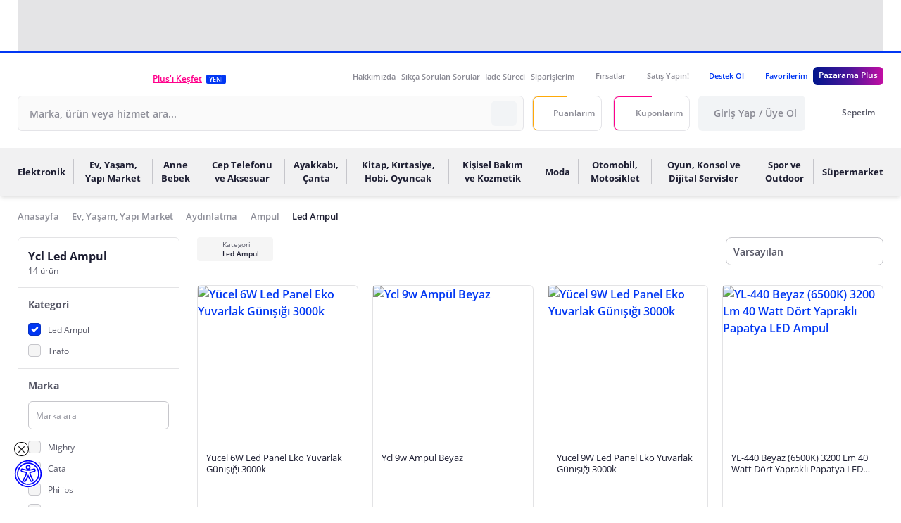

--- FILE ---
content_type: application/javascript
request_url: https://js.pzrmcdn.com/asset/_pzweb/js/pz-b47886f.modern.js
body_size: 10069
content:
(window.webpackJsonp=window.webpackJsonp||[]).push([[2,102,141,142,144,145,147,148,149,153,154,155,156,174,378],{1025:function(t,e,r){t.exports={}},1030:function(t,e,r){"use strict";r.r(e);r(30),r(553);var i={filters:{twoDigits:t=>t.toString().padStart(2,"0")},props:{date:{type:String,default:""},customClass:{type:[String,Array,Object],default:null},color:{type:String,default:""},isCustomSlot:{type:Boolean,default:!0},isTimerButton:{type:Boolean,default:!1}},data:()=>({now:Date.now(),finish:!1}),computed:{secondCount(){return new Date(this.date).getTime()-new Date(this.now).getTime()},classObject(){return Object.values({color:this.color,customClass:this.customClass})},isLastTenMinutes(){return 0===this.countdown.days&&0===this.countdown.hours&&this.countdown.minutes<10},countdown(){var t=6e4,e=60*t,r=24*e;return{days:Math.max(0,Math.trunc(this.secondCount/r)),hours:Math.max(0,Math.trunc(this.secondCount%r/e)),minutes:Math.max(0,Math.trunc(this.secondCount%e/t)),seconds:Math.max(0,Math.trunc(this.secondCount%t/1e3))}}},mounted(){var t=setInterval((()=>{this.now=new Date,!this.finish&&this.secondCount<=0&&(this.finish=!0,this.$emit("onFinish"),clearInterval(t))}),1e3)}},a=(r(1035),r(4)),o=Object(a.a)(i,(function(){var t=this,e=t._self._c;return e("div",{staticClass:"flex justify-end items-baseline pr-2.5",class:t.classObject},[t.isCustomSlot?t._t("default",null,{days:t._f("twoDigits")(t.countdown.days),hours:t._f("twoDigits")(t.countdown.hours),minutes:t._f("twoDigits")(t.countdown.minutes),seconds:t._f("twoDigits")(t.countdown.seconds),isLastTenMinutes:t.isLastTenMinutes}):[t.isTimerButton?t._e():e("span",{staticClass:"mr-2 text-xs leading-none",attrs:{"data-testid":"base-countdowntime-remaining-text"}},[t._v(t._s(t.$t("CATALOG_LANDING_TIME_REMAINING"))+" ")]),t._v(" "),e("div",{staticClass:"countdown"},[t.countdown.days?e("div",{class:["countdown__block",{"!pr-0":t.isTimerButton}]},[e("div",{staticClass:"countdown__digit",attrs:{"data-testid":"base-countdowntime-day"}},[t._v("\n          "+t._s(t._f("twoDigits")(t.countdown.days))+t._s(t.isTimerButton?":":t.$t("CATALOG_CATEGORY_DAY"))+"\n        ")])]):t._e(),t._v(" "),e("div",{class:["countdown__block",{"!pl-px":t.isTimerButton}],attrs:{"data-testid":"base-countdowntime-hours"}},[e("div",{staticClass:"countdown__day"},[t._v("\n          "+t._s(t._f("twoDigits")(t.countdown.hours))+"\n        ")])]),t._v(" "),e("div",{class:["countdown__block",{"!pl-px":t.isTimerButton}],attrs:{"data-testid":"base-countdowntime-minutes"}},[e("div",{staticClass:"countdown__digit"},[t._v("\n          "+t._s(t._f("twoDigits")(t.countdown.minutes))+"\n        ")])]),t._v(" "),e("div",{class:["countdown__block",{"!pl-px":t.isTimerButton}],attrs:{"data-testid":"base-countdowntime-seconds"}},[e("div",{staticClass:"countdown__digit"},[t._v("\n          "+t._s(t._f("twoDigits")(t.countdown.seconds))+"\n        ")])])])]],2)}),[],!1,null,"18365409",null);e.default=o.exports},1035:function(t,e,r){"use strict";r(1025)},1037:function(t,e,r){t.exports={}},1046:function(t,e,r){"use strict";r.r(e);var i={name:"Rating",props:{value:{type:Number,default:0},starCount:{type:Number,default:5},size:{type:Number,default:null},readOnly:{type:Boolean,default:!1},padding:{type:Number,default:0}},data(){return{selectedRating:this.value}},computed:{rating:{get(){return this.value},set(t){this.$emit("input",t)}}},methods:{rate(t,e){"number"==typeof t&&t<=this.starCount&&t>=0&&(this.rating=t,e&&(this.selectedRating=t))},resetRating(){this.rating=this.selectedRating>0?this.selectedRating:0},isFloat(t){return this.rating-t<0&&this.rating-t>-1},getColor(t){return this.rating>=t?"text-orange-500":"text-gray-200"},getPercent(t){return Math.floor(100*(this.rating-(t-1)))},getPadding(t){return t!==this.starCount?this.padding:0}}},a=(r(1050),r(4)),o=Object(a.a)(i,(function(){var t=this,e=t._self._c;return e("div",{class:["flex",{"pointer-events-none":t.readOnly}]},t._l(t.starCount,(function(r){return e("div",{key:r,class:"relative mr-"+t.getPadding(r),on:{mouseover:function(e){return t.rate(r,!1)},mouseleave:t.resetRating}},[e("BaseSvg",{attrs:{file:"star",color:t.getColor(r),size:t.size,"custom-class":{"cursor-pointer":!t.readOnly}},on:{click:function(e){return t.rate(r,!0)}}}),t._v(" "),t.isFloat(r)?e("div",{staticClass:"rating",style:"width: ".concat(t.getPercent(r),"%")},[e("BaseSvg",{attrs:{file:"star",color:"text-orange-500",size:t.size}})],1):t._e()],1)})),0)}),[],!1,null,"11daaeca",null);e.default=o.exports;installComponents(o,{BaseSvg:r(27).default})},1050:function(t,e,r){"use strict";r(1037)},1112:function(t,e,r){"use strict";r.r(e);var i=r(1),a=r(7),o=(r(19),r(31),r(22),r(10)),s=r(2),n=r(0),l=r(48);function d(t,e){var r=Object.keys(t);if(Object.getOwnPropertySymbols){var i=Object.getOwnPropertySymbols(t);e&&(i=i.filter((function(e){return Object.getOwnPropertyDescriptor(t,e).enumerable}))),r.push.apply(r,i)}return r}function c(t){for(var e=1;e<arguments.length;e++){var r=null!=arguments[e]?arguments[e]:{};e%2?d(Object(r),!0).forEach((function(e){Object(a.a)(t,e,r[e])})):Object.getOwnPropertyDescriptors?Object.defineProperties(t,Object.getOwnPropertyDescriptors(r)):d(Object(r)).forEach((function(e){Object.defineProperty(t,e,Object.getOwnPropertyDescriptor(r,e))}))}return t}var u=1,p=2,g={props:{productId:{type:String,default:""}},emits:["updateFavoriteState"],computed:c(c({},Object(o.c)({userFavoriteList:Object(s.mh)(s.Wd),favoriteList:Object(s.mh)(s.Mc),getProductByIdList:Object(n.xi)(n.Fd)})),{},{isLiked(){var t;return(null===(t=this.userFavoriteList)||void 0===t?void 0:t[this.productId])===u},likeIcon(){return this.isLiked?"heart-active":"heart"},isLoggedIn(){return Object(l.a)(this.$auth)},isFavoritesPage(){var t;return null===(t=this.$route)||void 0===t?void 0:t.name.includes("hesabim-favorilerim")},isActive(){var t;return!["home-page","sepetim"].includes(null===(t=this.$route)||void 0===t?void 0:t.name)}}),mounted(){this.isActive&&Object(l.a)(this.$auth)&&this.$productFavorite.addCheckList(this.productId)},methods:c(c(c({},Object(o.b)({fetchAddRemoveFavorite:Object(s.mh)(s.dh),fetchFavoriteList:Object(s.mh)(s.ob),fetchProductByIdList:Object(n.xi)(n.yb)})),Object(o.d)({setUserFavoriteList:Object(s.mh)(s.Hg),setProductByIdList:Object(n.xi)(n.oh)})),{},{handleFavoriteUpdate(t){var e=this;return Object(i.a)((function*(){yield e.fetchAddRemoveFavorite(t),e.$emit("updateFavoriteState",e.isLiked)}))()},getUpdatedProducts(){return this.getProductByIdList.filter((t=>t.id!==this.productId))},updateProductList(t){var e=this;return Object(i.a)((function*(){yield e.setProductByIdList({payload:t,infinite:!1})}))()},getNextPageParams:t=>({listType:1,pagerInput:{pageIndex:t+1,pageSize:1}}),fetchNextProduct(){var t=this;return Object(i.a)((function*(){var e,r=t.getUpdatedProducts();yield t.updateProductList(r),yield new Promise((t=>setTimeout(t,300)));var i=t.getNextPageParams(t.getProductByIdList.length);if(yield t.fetchFavoriteList(i),1===(null===(e=t.favoriteList)||void 0===e||null===(e=e.productList)||void 0===e?void 0:e.length)){var a=t.favoriteList.productList[0];yield t.fetchProductByIdList({payload:[{productId:a}],infinite:!0})}}))()},clickHandler(){var t=this;return Object(i.a)((function*(){if(Object(l.a)(t.$auth))try{var e={productId:t.productId,tranType:t.isLiked?p:u};if(yield t.handleFavoriteUpdate(e),t.isFavoritesPage&&!t.isLiked){var r=t.getUpdatedProducts();yield t.updateProductList(r)}}catch(e){(null==e?void 0:e.message)&&t.$toast.error(e.message)}else t.$router.push(t.$config.LOGIN_PATH)}))()}})},f=r(4),m=Object(f.a)(g,(function(){var t=this,e=t._self._c;return t.isActive?e("div",[e("BaseSvg",{attrs:{file:t.likeIcon,"custom-class":"hover:text-gray-400 cursor-pointer",color:"text-gray-300","aria-label":t.isLiked?"Favorilerden Çıkar":"Favorilere Ekle",role:"button",tabindex:"0"},on:{click:function(e){return t.clickHandler()}}})],1):t._e()}),[],!1,null,null,null);e.default=m.exports;installComponents(m,{BaseSvg:r(27).default})},1150:function(t,e,r){"use strict";r.r(e);var i=r(7);function a(t,e){var r=Object.keys(t);if(Object.getOwnPropertySymbols){var i=Object.getOwnPropertySymbols(t);e&&(i=i.filter((function(e){return Object.getOwnPropertyDescriptor(t,e).enumerable}))),r.push.apply(r,i)}return r}function o(t){for(var e=1;e<arguments.length;e++){var r=null!=arguments[e]?arguments[e]:{};e%2?a(Object(r),!0).forEach((function(e){Object(i.a)(t,e,r[e])})):Object.getOwnPropertyDescriptors?Object.defineProperties(t,Object.getOwnPropertyDescriptors(r)):a(Object(r)).forEach((function(e){Object.defineProperty(t,e,Object.getOwnPropertyDescriptor(r,e))}))}return t}var s=r(1),n=(r(19),r(14),r(574),r(253),r(22),r(15),r(10)),l=r(0),d=r(5),c=r(88),u=r(1413),p=r(346),g=r(1624),f=r.n(g);function m(t,e){var r=Object.keys(t);if(Object.getOwnPropertySymbols){var i=Object.getOwnPropertySymbols(t);e&&(i=i.filter((function(e){return Object.getOwnPropertyDescriptor(t,e).enumerable}))),r.push.apply(r,i)}return r}function v(t){for(var e=1;e<arguments.length;e++){var r=null!=arguments[e]?arguments[e]:{};e%2?m(Object(r),!0).forEach((function(e){Object(i.a)(t,e,r[e])})):Object.getOwnPropertyDescriptors?Object.defineProperties(t,Object.getOwnPropertyDescriptors(r)):m(Object(r)).forEach((function(e){Object.defineProperty(t,e,Object.getOwnPropertyDescriptor(r,e))}))}return t}var y="opportunity-landing",b="listing-slug",h={name:"Card",mixins:[p.a],props:{type:{type:String,default:"1"},title:{type:String,required:!0},imageList:{type:Array,default:()=>[]},badgeList:{type:Array,default:()=>[]},cargoDetail:{type:String,default:""},price:{type:String,default:""},salePrice:{type:String,default:""},salePriceNumber:{type:Number,default:0},cartPromotion:{type:String,default:""},seoUrl:{type:String,default:"/"},productId:{type:String,default:""},sellerId:{type:String,default:""},isVariantable:{type:Boolean,default:!1},productRating:{type:Number,default:0},productCommentCount:{type:Number,default:0},isRenderCardRate:{type:Boolean,default:!0},index:{type:Number,default:0},categoryInfo:{type:Object,default:()=>({})},productSellerId:{type:String,default:""},isLowestPrice:{type:Boolean,default:!1},predictDiscountInfo:{type:Object,default:()=>({})},randomId:{type:String,default:""},sectionTitle:{type:String,default:""},sectionIndex:{type:Number,default:0},cardIndex:{type:Number,default:0},categoryList:{type:Array,default:()=>[]},brandName:{type:String,default:""},resize:{type:Object,default:()=>({})},bannerItemShowType:{type:Number,default:0},offerInfo:{type:Object,default:()=>({})},categoryTags:{type:Array,default:()=>[]},from:{type:String,default:""},minPriceLast30DaysText:{type:String,default:""},sellerName:{type:String,default:""},stockCount:{type:Number,default:0},shipping:{type:Number,default:0},rowIndex:{type:Number,default:0},preload:{type:Boolean,default:!0},passive:{type:Boolean,default:!0},productRank:{type:Number,default:0},itemGroupCode:{type:String,default:""},customButtonVisible:{type:Boolean,default:!1},customButtonText:{type:String,default:""},plusPrice:{type:Object,default:()=>({})},priceDetails:{type:Object,default:()=>({})},bannerLocationMetaDataModel:{type:Object,default:()=>({})},viewType:{type:Object,default:()=>({config:{}})},isOpportunity:{type:Boolean,default:!1},superWatchInfo:{type:Object,default:()=>({})}},data:()=>({BANNER_ITEM_SHOW_TYPE_LOCKED:1,isExistStamp:!1}),computed:v(v({},Object(n.c)({getProductDetail:Object(l.xi)(l.Id),getCategorySellerTagList:Object(l.xi)(l.Ec),getGAListItemObj:Object(l.xi)(l.Uc),getPlusStatus:Object(d.Fb)(d.O)})),{},{likeIcon(){return this.liked&&this.$auth.loggedIn?"heart-active":"heart"},getUrl(){return this.seoUrl&&"/"===this.seoUrl.charAt(0)?this.seoUrl:"/".concat(this.seoUrl||"")},adultImageList(){return["".concat(this.$config.CDN_URL,"icons/18Adult.png")]},isProductAdultAndUserNotAdult(){var t,e=!(null===(t=this.categoryInfo)||void 0===t||null===(t=t.tags)||void 0===t||!t.includes("+18")),r=!!this.$cookiz.get("is-adult");return Object(u.a)(e,r,this.$auth)},instanceName(){return"ProductGridList-".concat(this.randomId)},salePriceAsNumber(){return Object(c.a)(this.salePrice)},productCategoryHyerarchy(){return this.categoryList.filter((t=>t.productId===this.productId||t.categoryId===this.categoryInfo.id))},addBasketButtonCustomText(){var t,e;return null!==(t=null===(e=this.offerInfo)||void 0===e?void 0:e.offerText)&&void 0!==t?t:""},isCustomBasketTextAvailable(){return this.$route.name===y&&this.addBasketButtonCustomText},getDiscountForGA(){var t;if(null!==(t=this.predictDiscountInfo)&&void 0!==t&&t.predictDiscountPrice){var e=Object(c.a)(this.salePrice)-this.predictDiscountInfo.predictDiscountPrice.value;return Number(e.toFixed(2))}return 0},getShippingForGtmEvent(){return this.cargoPriceText?Number.parseFloat(this.cargoPriceText):0},getItemListIdForGA(){var t;return null!==(t={home:"hp_widgetbox_".concat(this.sectionIndex),landing:"landingp_widgetbox_".concat(this.sectionIndex),virtualCategory:"virtualcategory_listing",category:"catpage_listing",store:"storepage_listing",brand:"brandpage_listing",search:"searchresult_listing",favorites:"mylist_favorites","virtul-category":"virtualcategory_listing","product-detail":"pdp_widgetbox_1"}[this.from])&&void 0!==t?t:void 0},listPrice(){return Object(c.a)(this.price)},getGTMDataSource(){var t,e,r,i,a,o;return{affiliation:this.sellerName,categoryId:null===(t=this.categoryInfo)||void 0===t?void 0:t.id,index:this.cardIndex,brandName:this.brandName,itemGroupCode:this.itemGroupCode,productSellerId:this.productSellerId,productName:this.title,productId:this.productId,sellerId:this.sellerId,stockCount:this.stockCount,listPrice:null===(e=this.priceDetails)||void 0===e||null===(e=e.listPrice)||void 0===e?void 0:e.value,salePrice:null===(r=this.priceDetails)||void 0===r||null===(r=r.salePrice)||void 0===r?void 0:r.value,predictDiscountPrice:null===(i=this.priceDetails)||void 0===i||null===(i=i.campaignPrice)||void 0===i?void 0:i.value,plusPrice:null===(a=this.priceDetails)||void 0===a||null===(a=a.plusPrice)||void 0===a?void 0:a.value,plusMember:null===(o=this.getPlusStatus)||void 0===o?void 0:o.isPlusMember,productRank:this.productRank}},itemListInfo(){var t;return v(v({},this.getItemListInfo),"home-ads"===this.from&&{storead_id:null===(t=this.bannerLocationMetaDataModel)||void 0===t?void 0:t.purchasedAdsId})},clockIconContent:()=>f.a}),methods:v(v(v({},Object(n.b)({fetchCategoryHyerarchy:Object(l.xi)(l.S)})),Object(n.d)({setShowVariantSheetData:Object(l.xi)(l.ai),setIsCallApi:Object(l.xi)(l.Rg),setGAListItem:Object(l.xi)(l.Gg)})),{},{googleAnalyticsEvent(){this.setGAListItemObj(v({},this.getItemListInfo)),this.$gtmLayer.addLayer("item","click",[this.getGtmData({dataSource:this.getGTMDataSource,eventType:"select_item",additionalData:{index:this.cardIndex},additionalParams:this.itemListInfo})],{event:"select_item"})},gtmEventHandler(t){var e=this;return Object(s.a)((function*(){var r;yield e.getCategoryHyerarchy(),e.$gtmLayer.addLayer("card","click",[e.getGtmData({dataSource:e.getGTMDataSource})],{event:t?"add_to_wishlist":"remove_from_wishlist",item_list_id:e.getItemListIdForGA,item_list_name:null!==(r=e.getGAListItemObj.item_list_name)&&void 0!==r?r:e.sectionTitle,list_type:"favorite"})}))()},getCategoryHyerarchy(){var t=this;return Object(s.a)((function*(){yield t.fetchCategoryHyerarchy()}))()},createGtmData(){var t,e=this.$route.name,r=this.getGtmData({dataSource:this.getGTMDataSource,clearParams:!0,eventType:"view_item_list",additionalData:{index:this.cardIndex},additionalParams:this.itemListInfo});if([y,b].includes(e)&&(null===(t=this.getGAListItemObj)||void 0===t||!t.isPushEvent)){var i,a=null===(i=this.getGAListItemObj)||void 0===i?void 0:i.listingEventList;return this.setGAListItemObj({listingEventList:[...Array.isArray(a)?a:[],r]})}return r},customButtonClickHandler(){this.$emit("customButtonClick",this.productId)}})},_=(r(1625),r(4)),O=Object(_.a)(h,(function(){var t,e,r,i,a,s,n,l,d,c,u=this,p=u._self._c;return p("div",{directives:[{name:"gtmLayer-observer",rawName:"v-gtmLayer-observer:[instanceName].schema:product.triggers:view",value:[()=>u.createGtmData()],expression:"[() => createGtmData()]",arg:u.instanceName,modifiers:{"schema:product":!0,"triggers:view":!0}}],class:["product-card bg-white relative flex flex-col h-full",u.viewType.config.customClass,{"pointer-events-none product-card__locked-item select-none":u.bannerItemShowType===u.BANNER_ITEM_SHOW_TYPE_LOCKED}],style:u.viewType.config.customStyle},[u.bannerItemShowType===u.BANNER_ITEM_SHOW_TYPE_LOCKED?p("div",{staticClass:"absolute w-full h-full bg-gray-200/40"},[p("BaseSvg",{attrs:{file:"lock-simple","custom-class":"bg-pink-500 p-1 rounded-full z-10 m-auto inset-0 absolute"}})],1):u._e(),u._v(" "),p("ProductFavoriteButton",{staticClass:"absolute top-2.5 right-3 z-20",attrs:{"product-id":u.productId},on:{updateFavoriteState:u.gtmEventHandler}}),u._v(" "),p("BaseLink",{staticClass:"flex flex-col flex-1",attrs:{to:u.getUrl,title:u.title},nativeOn:{click:function(t){return u.googleAnalyticsEvent()}}},[u._e(),u._v(" "),p("div",{staticClass:"relative"},[p("BaseProductCardImageList",{attrs:{"image-list":u.isProductAdultAndUserNotAdult?u.adultImageList:u.imageList,type:u.type,"image-name":u.title,preload:u.preload&&4*u.rowIndex+u.cardIndex<8,passive:u.passive&&4*u.rowIndex+u.cardIndex<8,resize:u.resize}}),u._v(" "),u.viewType.config.hideProductCardBestSellersSubtitle?u._e():p("BaseProductCardBestSellersSubtitle",{staticClass:"bottom-0",attrs:{"product-id":u.productId,"seller-id":u.sellerId,"card-type":u.type}})],1),u._v(" "),p("div",{class:["p-3 font-normal flex-1 flex flex-col justify-between",u.viewType.config.customClassCardContent]},[!u.isOpportunity&&null!==(t=u.superWatchInfo)&&void 0!==t&&t.bltEndDate&&u.$isAffectedInCurrentOperatingPlatform("COMPONENTS|BASE|PRODUCT|COUNT_DOWN_TIMER|VISIBILITY")?p("div",{staticClass:"flex items-center rounded bg-blue-100 mb-1"},[p("div",{staticClass:"w-[45%] rounded-l bg-pink-500 text-center flex flex-row items-center justify-center px-1"},[p("BaseImg",{attrs:{src:u.clockIconContent,alt:"clock-icon",height:"15",width:"15",preload:"",passive:""}}),u._v(" "),p("span",{staticClass:"text-xxtiny text-white font-semibold truncate ml-1"},[u._v("\n            "+u._s((null===(e=u.superWatchInfo)||void 0===e?void 0:e.bltName)||"Süper Saatler")+"\n          ")])],1),u._v(" "),p("div",{staticClass:"w-[55%] rounded-r flex justify-center font-bold text-tiny"},[null!==(r=u.superWatchInfo)&&void 0!==r&&r.bltEndDate?p("BaseCountDownTime",{attrs:{date:null===(i=u.superWatchInfo)||void 0===i?void 0:i.bltEndDate,"is-custom-slot":"","custom-class":"!pr-0"},scopedSlots:u._u([{key:"default",fn:function(t){var{hours:e,minutes:r,seconds:i}=t;return[p("div",{staticClass:"flex"},[p("div",{class:{"opacity-50":"00"===e}},[p("span",{staticClass:"countdown-digit"},[u._v(u._s(e)+":")])]),u._v(" "),p("div",{class:{"opacity-50":"00"===e&&"00"===r}},[p("span",{staticClass:"countdown-digit"},[u._v(u._s(r)+":")])]),u._v(" "),p("div",{class:{"opacity-50":"00"===e&&"00"===r&&"00"===i}},[p("span",{staticClass:"countdown-digit"},[u._v(u._s(i))])])])]}}],null,!1,3722366101)}):u._e()],1)]):u._e(),u._v(" "),p("BaseProductCardTitle",{attrs:{title:u.title,type:u.type}}),u._v(" "),u.viewType.config.hideProductCardCargoDetail?u._e():p("BaseProductCardCargoDetail",{attrs:{"cargo-detail":u.cargoDetail}}),u._v(" "),u.viewType.config.hideProductCardSubtitle?u._e():p("BaseProductCardSubtitle",{attrs:{"product-id":u.productId,"seller-id":u.sellerId,"card-type":u.type}}),u._v(" "),u.viewType.config.showProductCardRank&&u.productRank?p("BaseProductCardRank",{attrs:{type:u.type,"product-rank":u.productRank}}):u._e(),u._v(" "),u.viewType.config.showProductCardRankImg&&u.productRank?p("BaseProductCardRankImg",{staticClass:"absolute top-1 z-10",attrs:{type:u.type,"product-rank":u.productRank}}):u._e(),u._v(" "),u.viewType.config.hideStamp?u._e():p("BaseProductCardStamp",{staticClass:"absolute top-1 z-10",attrs:{"product-id":u.productId,"seller-id":u.sellerId,"card-type":u.type,"is-visible-view-type0":!0,"is-visible-view-type4":!1}}),u._v(" "),u.viewType.config.hideStampBadge?u._e():p("BaseProductCardStampBadge",{attrs:{"custom-class":"absolute left-2 z-10 top-2","card-type":u.type,"product-id":u.productId,"seller-id":u.sellerId}}),u._v(" "),"9"!==u.type?p("div",{staticClass:"flex items-center -mt-1"},[u.viewType.config.hideRate?u._e():p("BaseProductCardRate",{attrs:{"product-rate":u.productRating,"comment-count":u.productCommentCount,"is-render-card-rate":u.isRenderCardRate}}),u._v(" "),p("BaseProductCardStamp",{class:{"ml-4":u.productRating},attrs:{"product-id":u.productId,"seller-id":u.sellerId,"is-visible-view-type0":!1,"is-visible-view-type4":!0}})],1):u._e(),u._v(" "),p("BaseProductCardPrice",u._b({attrs:{price:u.price,"sale-price":u.salePrice,"cart-promotion":u.cartPromotion,"is-lowest-price":u.isLowestPrice,"predict-discount-info":u.predictDiscountInfo,"min-price-last30-days-text":u.minPriceLast30DaysText,"plus-price":u.plusPrice}},"BaseProductCardPrice",null===(a=u.viewType)||void 0===a||null===(a=a.config)||void 0===a?void 0:a.BaseProductCardPrice,!1))],1)],1),u._v(" "),u.customButtonVisible?p("BaseButton",{attrs:{size:u.viewType.config.cartButtonSize,color:"btn-primary",outline:"","custom-class":["product-card__cart-btn absolute bottom-3 z-30 inset-x-3 !w-[calc(100%-1.5rem)]",{"bg-pink-10":"7"===u.type}]},on:{click:u.customButtonClickHandler}},[u._v("\n    "+u._s(u.customButtonText)+"\n  ")]):p("BaseAddBasket",{style:[null!==(s=u.offerInfo)&&void 0!==s&&s.offerBackgroundColor?{background:"#".concat(null===(n=u.offerInfo)||void 0===n?void 0:n.offerBackgroundColor)}:null,null!==(l=u.offerInfo)&&void 0!==l&&l.offerTextColor?{color:"#".concat(null===(d=u.offerInfo)||void 0===d?void 0:d.offerTextColor)}:null],attrs:{size:u.viewType.config.cartButtonSize,color:u.isCustomBasketTextAvailable?null:"btn-primary",outline:"7"===u.type,"custom-class":["product-card__cart-btn absolute bottom-3 z-30 inset-x-3 !w-[calc(100%-1.5rem)]",{"bg-pink-10":"7"===u.type}],"inner-text":u.addBasketButtonCustomText,block:"","product-id":u.productId,"seller-id":u.sellerId,"product-name":u.title,"sale-price":u.salePrice,"is-variantable":u.isVariantable,"seo-url":u.seoUrl,"product-seller-id":u.productSellerId,price:u.price,index:u.cardIndex,"brand-name":u.brandName,"seller-name":u.sellerName,"item-list-id":u.getItemListInfo.item_list_id,discount:u.getDiscountForGA,"section-title":u.getItemListInfo.item_list_name,"stock-count":u.stockCount,shipping:u.getShippingForGtmEvent,"predict-discount-info":u.predictDiscountInfo,"list-price-gtm":u.listPrice,"category-info":u.categoryInfo,"item-group-code":u.itemGroupCode,disabled:u.bannerItemShowType===u.BANNER_ITEM_SHOW_TYPE_LOCKED,"section-index":u.sectionIndex,"plus-price":u.plusPrice,"product-rank":u.productRank,"price-details":u.priceDetails,from:u.from,"gtm-params":o({},"home-ads"===u.from&&{item_list_id:u.getItemListInfo.item_list_id,item_list_name:u.getItemListInfo.item_list_name,storead_id:null===(c=u.bannerLocationMetaDataModel)||void 0===c?void 0:c.purchasedAdsId})}})],1)}),[],!1,null,null,null);e.default=O.exports;installComponents(O,{BaseSvg:r(27).default,ProductFavoriteButton:r(1112).default,BaseProductCardBadge:r(1494).default,BaseProductCardImageList:r(1495).default,BaseProductCardBestSellersSubtitle:r(1496).default,BaseImg:r(71).default,BaseCountDownTime:r(1030).default,BaseProductCardTitle:r(1497).default,BaseProductCardCargoDetail:r(1498).default,BaseProductCardSubtitle:r(1405).default,BaseProductCardRank:r(1499).default,BaseProductCardRankImg:r(1500).default,BaseProductCardStamp:r(1181).default,BaseProductCardStampBadge:r(1275).default,BaseProductCardRate:r(1175).default,BaseProductCardPrice:r(592).default,BaseLink:r(38).default,BaseButton:r(35).default,BaseAddBasket:r(556).default})},1175:function(t,e,r){"use strict";r.r(e);var i={name:"Rate",props:{productRate:{type:Number,default:0},productRateRight:{type:Number,default:0},commentCount:{type:Number,default:0},isRenderCardRate:{type:Boolean,default:!0},persistShowCardRate:{type:Boolean,default:!1},customWrapperClass:{type:String,default:""}}},a=r(4),o=Object(a.a)(i,(function(){var t=this,e=t._self._c;return t.isRenderCardRate?e("div",{class:["flex items-center my-1.5 h-5.5 text-gray-500",t.customWrapperClass]},[t.productRate?e("span",{staticClass:"text-sm font-bold mr-1.5",attrs:{"data-testid":"product-card-rate","aria-label":t.productRate+": Puan"}},[t._v(t._s(t.productRate))]):t._e(),t._v(" "),t.productRate||t.productRateRight||t.persistShowCardRate?e("BaseRating",{attrs:{value:t.productRate||t.productRateRight,size:18,padding:1,"read-only":""}}):t._e(),t._v(" "),t.commentCount?e("p",{staticClass:"text-sm font-semibold ml-3",attrs:{"data-testid":"product-card-comment-count","aria-label":t.commentCount+": Değerlendirme"}},[t._v("\n    ("+t._s(t.commentCount)+")\n  ")]):t._e(),t._v(" "),t.productRateRight||t.persistShowCardRate?e("span",{staticClass:"font-semibold text-[#F08200] ml-2"},[t._v("\n    "+t._s(t.productRateRight)+"\n  ")]):t._e()],1):t._e()}),[],!1,null,null,null);e.default=o.exports;installComponents(o,{BaseRating:r(1046).default})},1181:function(t,e,r){"use strict";r.r(e);var i=r(7),a=(r(19),r(10)),o=r(0),s=r(36),n=r(344);function l(t,e){var r=Object.keys(t);if(Object.getOwnPropertySymbols){var i=Object.getOwnPropertySymbols(t);e&&(i=i.filter((function(e){return Object.getOwnPropertyDescriptor(t,e).enumerable}))),r.push.apply(r,i)}return r}function d(t){for(var e=1;e<arguments.length;e++){var r=null!=arguments[e]?arguments[e]:{};e%2?l(Object(r),!0).forEach((function(e){Object(i.a)(t,e,r[e])})):Object.getOwnPropertyDescriptors?Object.defineProperties(t,Object.getOwnPropertyDescriptors(r)):l(Object(r)).forEach((function(e){Object.defineProperty(t,e,Object.getOwnPropertyDescriptor(r,e))}))}return t}var c="detail-page",u={name:"PromotionDetail",props:{productId:{type:String,default:""},sellerId:{type:String,default:""},cardType:{type:String,default:""},isVisibleViewType0:{type:Boolean,default:!1},isVisibleViewType4:{type:Boolean,default:!1}},data:()=>({stampListHomePage:s.a.STAMP_SUBTITLE,stampDetail:s.a.STAMP_SUBTITLE_DETAIL,openInfoFormModal:!1,TAG_TYPE_1:1,TAG_TYPE_3:3,VIEW_TYPE_4:4,VIEW_TYPE_1:1,VIEW_TYPE_0:0}),computed:d(d({},Object(a.c)({getCategorySellerTagList:Object(o.xi)(o.Ec),getIsDetailPage:Object(o.xi)(o.fd),getCategoryProductDetailTagList:Object(o.xi)(o.Bc)})),{},{categoryProductSellerTagList(){var t,e;return this.getIsDetailPage?null===(t=this.getCategoryProductDetailTagList)||void 0===t||null===(t=t.find((t=>t.productId===this.productId&&t.sellerId===this.sellerId)))||void 0===t?void 0:t.tags:null===(e=this.getCategorySellerTagList)||void 0===e||null===(e=e.find((t=>t.productId===this.productId&&t.sellerId===this.sellerId)))||void 0===e?void 0:e.tags},widthHeightProperty(){return["1","2","4","9"].includes(this.cardType)},isDetailPage(){var t;return(null===(t=this.$route)||void 0===t?void 0:t.name)===c},isCategoryBestPage(){var t;return"kategori-en"===(null===(t=this.$route)||void 0===t?void 0:t.name)}}),methods:{textControl(t){return this.$route.name===c?Object(n.a)(t,60):Object(n.a)(t,28)},stampSubtitleStyle:t=>({backgroundColor:t.backgroundColor,color:t.textColor,borderColor:t.borderColor,borderWidth:"".concat(t.borderWidth,"px"),fontSize:"".concat(t.textSize,"px")}),openDetailModal(){this.openInfoFormModal=!0},closeModal(){this.openInfoFormModal=!1}}},p=r(4),g=Object(p.a)(u,(function(){var t,e=this,r=e._self._c;return null!==(t=e.categoryProductSellerTagList)&&void 0!==t&&t.length&&!e.isCategoryBestPage?r("div",e._l(e.categoryProductSellerTagList,(function(t,i){return r("div",{key:i},[t.tagType===e.TAG_TYPE_1&&t.viewType===e.VIEW_TYPE_1&&e.isVisibleViewType0?r("div",[r("BaseImg",{attrs:{src:t.imageUrl,alt:"stamp",width:e.widthHeightProperty?"65":"90",height:e.widthHeightProperty?"65":"90",resize:e.widthHeightProperty?e.stampListHomePage:e.stampDetail,"data-testid":"product-card-stamp"}})],1):e._e(),e._v(" "),t.tagType===e.TAG_TYPE_1&&t.viewType===e.VIEW_TYPE_4&&e.isVisibleViewType4?r("div",[e.isDetailPage?r("BaseButton",{class:["w-12 h-4 p-0",{"w-8":!e.isDetailPage}],on:{click:e.openDetailModal}},[r("BaseImg",{attrs:{src:t.imageUrl,alt:"stamp",width:"50",height:"50","data-testid":"product-card-stamp"}})],1):r("BaseImg",{attrs:{src:t.imageUrl,width:e.isDetailPage?"50":"25",height:e.isDetailPage?"50":"25",alt:"Ürün Hakkında Kampanya Rozeti","data-testid":"product-card-stamp"}}),e._v(" "),e.openInfoFormModal?r("BaseModal",{attrs:{"is-close-button-visible":!0,"is-cancel-button-visible":!1,"is-approve-button-visible":!1,"content-custom-class":"!block","custom-class":"w-[545px] h-4/5 !rounded-none","is-info-modal":""},on:{close:e.closeModal}},[r("div",{staticClass:"text-gray-600 font-bold w-full pb-6 pl-4 border-b-4 border-gray-50"},[r("BaseHeading",{attrs:{tag:"p",size:"text-xl"}},[e._v("\n            "+e._s(t.text)+"\n          ")])],1),e._v(" "),r("div",[r("BaseImg",{attrs:{src:t.redirectUrl,"custom-class":"object-contain pt-4",alt:"product-information-form-img",width:"100%",height:"100%"}})],1)]):e._e()],1):e._e()])})),0):e._e()}),[],!1,null,null,null);e.default=g.exports;installComponents(g,{BaseImg:r(71).default,BaseButton:r(35).default,BaseHeading:r(56).default,BaseModal:r(64).default})},1275:function(t,e,r){"use strict";r.r(e);var i=r(7),a=r(10),o=r(0),s=r(36),n=r(344);function l(t,e){var r=Object.keys(t);if(Object.getOwnPropertySymbols){var i=Object.getOwnPropertySymbols(t);e&&(i=i.filter((function(e){return Object.getOwnPropertyDescriptor(t,e).enumerable}))),r.push.apply(r,i)}return r}function d(t){for(var e=1;e<arguments.length;e++){var r=null!=arguments[e]?arguments[e]:{};e%2?l(Object(r),!0).forEach((function(e){Object(i.a)(t,e,r[e])})):Object.getOwnPropertyDescriptors?Object.defineProperties(t,Object.getOwnPropertyDescriptors(r)):l(Object(r)).forEach((function(e){Object.defineProperty(t,e,Object.getOwnPropertyDescriptor(r,e))}))}return t}var c="OutofStock",u="kategori-en",p={name:"StampBadge",props:{customClass:{type:[String,Array,Object],default:""},productId:{type:String,default:""},cardType:{type:String,default:""},styleInfo:{type:Boolean,default:!1},pageName:{type:String,default:""},sellerId:{type:String,default:""}},data:()=>({badgesListHomePage:s.a.BADGES,badgesDetail:s.a.BADGES_DETAIL,STAMP_COUNT_1:1,STAMP_COUNT_2:2,STAMP_COUNT_3:3,TAG_TYPE_2:2,VIEW_TYPE_2:2,VIEW_TYPE_1:1,VIEW_TYPE_RENEWED:5,VIEW_TYPE_BUYBACK:6,OUT_OF_STOCK:c,CATEGORY_BEST_URL:u}),computed:d(d({},Object(a.c)({getCategorySellerTagList:Object(o.xi)(o.Ec),getIsDetailPage:Object(o.xi)(o.fd),getCategoryProductDetailTagList:Object(o.xi)(o.Bc)})),{},{categoryProductBadgeList(){var t,e;return this.getIsDetailPage?null===(t=this.getCategoryProductDetailTagList)||void 0===t||null===(t=t.find((t=>t.productId===this.productId&&t.sellerId===this.sellerId)))||void 0===t||null===(t=t.tags)||void 0===t?void 0:t.filter((t=>2===t.tagType&&2!==t.viewType&&5!==t.viewType&&6!==t.viewType||2===t.tagType&&2===t.viewType&&t.name===c&&"detail"!==this.pageName)):null===(e=this.getCategorySellerTagList)||void 0===e||null===(e=e.find((t=>t.productId===this.productId&&t.sellerId===this.sellerId)))||void 0===e||null===(e=e.tags)||void 0===e?void 0:e.filter((t=>2===t.tagType&&2!==t.viewType&&5!==t.viewType&&6!==t.viewType||2===t.tagType&&2===t.viewType&&t.name===c&&"detail"!==this.pageName))},stampCount(){var t;return null===(t=this.getCategorySellerTagList)||void 0===t||null===(t=t.find((t=>t.productId===this.productId&&t.sellerId===this.sellerId)))||void 0===t||null===(t=t.tags)||void 0===t?void 0:t.filter((t=>1===t.tagType)).filter((t=>4!==t.viewType)).length},badgeFontSize(){return t=>"detail"===this.pageName||t.textSize<12?t.textSize:.7*t.textSize},truncateLengthControl(){return"detail"===this.pageName?28:18},isCategoryBestPage(){var t;return(null===(t=this.$route)||void 0===t?void 0:t.name)===u}}),methods:{textControl(t){return Object(n.a)(t,this.truncateLengthControl)},badgeStyle(t){return{backgroundColor:t.backgroundColor,color:t.textColor,borderColor:t.borderColor,borderWidth:"".concat(t.borderWidth,"px"),fontSize:"".concat(this.badgeFontSize(t),"px")}},iconResize(t){var e="".concat(1.5*this.badgeFontSize(t));return{width:e,height:e}}}},g=r(4),f=Object(g.a)(p,(function(){var t,e=this,r=e._self._c;return null!==(t=e.categoryProductBadgeList)&&void 0!==t&&t.length&&!e.isCategoryBestPage?r("div",{class:[e.customClass,["-mt-1.25",{"!top-[4.5rem]":e.stampCount===e.STAMP_COUNT_1},{"!top-[8.5rem]":e.stampCount===e.STAMP_COUNT_2},{"!top-[12.1rem]":e.stampCount===e.STAMP_COUNT_3},{"!flex !mt-1.25":e.styleInfo}]]},e._l(e.categoryProductBadgeList,(function(t,i){return r("div",{key:i,class:[{"!mt-[0.438rem]":"detail"!==e.pageName}]},[r("p",{class:["font-semibold text-center rounded p-1 w-[4.375rem] h-8 leading-[0.8rem] whitespace-normal line-clamp-2 flex justify-center items-center gap-0.5",{"!w-24 !leading-3 mr-2.5":"detail"===e.pageName}],style:e.badgeStyle(t)},[t.leftIconUrl?r("BaseImg",{attrs:{src:t.leftIconUrl,resize:e.iconResize(t)}}):e._e(),e._v("\n      "+e._s(e.textControl(t.text))+"\n      "),t.rightIconUrl?r("BaseImg",{attrs:{src:t.rightIconUrl,resize:e.iconResize(t)}}):e._e()],1)])})),0):e._e()}),[],!1,null,null,null);e.default=f.exports;installComponents(f,{BaseImg:r(71).default})},1361:function(t,e,r){t.exports=r.p+"img/pz-rank.e4490d2.png"},1405:function(t,e,r){"use strict";r.r(e);var i=r(7),a=r(10),o=r(0),s=r(344);function n(t,e){var r=Object.keys(t);if(Object.getOwnPropertySymbols){var i=Object.getOwnPropertySymbols(t);e&&(i=i.filter((function(e){return Object.getOwnPropertyDescriptor(t,e).enumerable}))),r.push.apply(r,i)}return r}function l(t){for(var e=1;e<arguments.length;e++){var r=null!=arguments[e]?arguments[e]:{};e%2?n(Object(r),!0).forEach((function(e){Object(i.a)(t,e,r[e])})):Object.getOwnPropertyDescriptors?Object.defineProperties(t,Object.getOwnPropertyDescriptors(r)):n(Object(r)).forEach((function(e){Object.defineProperty(t,e,Object.getOwnPropertyDescriptor(r,e))}))}return t}var d={name:"CargoBadge",props:{productId:{type:String,default:""},sellerId:{type:String,default:""},cardType:{type:String,default:""}},computed:l(l({},Object(a.c)({getCategorySellerTagList:Object(o.xi)(o.Ec),getIsDetailPage:Object(o.xi)(o.fd),getCategoryProductDetailTagList:Object(o.xi)(o.Bc)})),{},{categoryProductSubtitleList(){var t,e;return this.getIsDetailPage?null===(t=this.getCategoryProductDetailTagList)||void 0===t||null===(t=t.find((t=>t.productId===this.productId&&t.sellerId===this.sellerId)))||void 0===t||null===(t=t.tags)||void 0===t?void 0:t.filter((t=>3===t.tagType&&t.viewType<2)):null===(e=this.getCategorySellerTagList)||void 0===e||null===(e=e.find((t=>t.productId===this.productId&&t.sellerId===this.sellerId)))||void 0===e||null===(e=e.tags)||void 0===e?void 0:e.filter((t=>3===t.tagType&&t.viewType<2))},isCategoryBestPage(){var t;return"kategori-en"===(null===(t=this.$route)||void 0===t?void 0:t.name)}}),methods:{textControl(t){return"detail-page"===this.$route.name?Object(s.a)(t,60):Object(s.a)(t,28)},subtitleStyle:t=>({backgroundColor:t.backgroundColor,color:t.textColor,borderColor:t.borderColor,borderWidth:"".concat(t.borderWidth,"px"),fontSize:"".concat(t.textSize,"px")})}},c=r(4),u=Object(c.a)(d,(function(){var t,e=this,r=e._self._c;return null!==(t=e.categoryProductSubtitleList)&&void 0!==t&&t.length&&!e.isCategoryBestPage?r("div",e._l(e.categoryProductSubtitleList,(function(t,i){return r("div",{key:i,class:["absolute top-[32rem] left-11 font-semibold text-center py-1 px-1 w-[30rem] rounded border-solid border whitespace-normal leading-4",{"!top-[9.7rem] !left-4 !z-10 !w-48":"1"===e.cardType},{"!top-[9.8rem] !left-4 !z-10 !w-48":"2"===e.cardType||"4"===e.cardType||"9"===e.cardType}],style:e.subtitleStyle(t),attrs:{"data-testid":"product-card-subtitle"}},[e._v("\n    "+e._s(e.textControl(t.text))+"\n  ")])})),0):e._e()}),[],!1,null,null,null);e.default=u.exports},1413:function(t,e,r){"use strict";e.a=(t,e,r)=>{var i=r.loggedIn&&"true"===r.user.is_adult||!r.loggedIn&&e;return t&&!i}},1416:function(t,e,r){t.exports={}},1494:function(t,e,r){"use strict";r.r(e);r(19),r(22);var i={name:"CardBadge",props:{badgeList:{type:Array,default:()=>[]}}},a=r(4),o=Object(a.a)(i,(function(){var t=this,e=t._self._c;return t.badgeList?e("div",{staticClass:"product-card__badge absolute z-30 left-3 top-2",attrs:{"data-testid":"product-card-free-shopping"}},[t.badgeList.includes("free-shipping")?e("div",{staticClass:"mb-1"},[e("BaseBadge",{attrs:{color:"bg-success"}},[t._v("\n      "+t._s(t.$t("CATALOG_LANDING_FREE_DELIVERY"))+"\n    ")])],1):t._e(),t._v(" "),t.badgeList.includes("distributor-guaranteed")?e("div",[e("BaseBadge",{attrs:{color:"bg-white","custom-class":"text-blue-500 border border-blue-500"}},[t._v("\n      "+t._s(t.$t("CATALOG_LANDING_OFFICIAL_DISTRIBUTOR_GUARANTEED"))+"\n    ")])],1):t._e()]):t._e()}),[],!1,null,null,null);e.default=o.exports;installComponents(o,{BaseBadge:r(251).default})},1495:function(t,e,r){"use strict";r.r(e);var i=r(7),a=r(10),o=r(0);function s(t,e){var r=Object.keys(t);if(Object.getOwnPropertySymbols){var i=Object.getOwnPropertySymbols(t);e&&(i=i.filter((function(e){return Object.getOwnPropertyDescriptor(t,e).enumerable}))),r.push.apply(r,i)}return r}function n(t){for(var e=1;e<arguments.length;e++){var r=null!=arguments[e]?arguments[e]:{};e%2?s(Object(r),!0).forEach((function(e){Object(i.a)(t,e,r[e])})):Object.getOwnPropertyDescriptors?Object.defineProperties(t,Object.getOwnPropertyDescriptors(r)):s(Object(r)).forEach((function(e){Object.defineProperty(t,e,Object.getOwnPropertyDescriptor(r,e))}))}return t}var l={name:"ImageList",props:{imageList:{type:Array,default:()=>[]},type:{type:String,default:"1"},imageName:{type:String,default:""},resize:{type:Object,default:()=>({})},preload:{type:Boolean,default:!1},passive:{type:Boolean,default:!1}},data:()=>({swiperOptionList:{modules:["Pagination","EffectFade"],effect:"fade",simulateTouch:!1,loop:!1,speed:400,fadeEffect:{crossFade:!0},pagination:{el:".swiper-pagination"}}}),computed:n(n({},Object(a.c)({listingReadyPage:Object(o.xi)(o.qd)})),{},{swiper(){var t;return null===(t=this.$refs.productSwiper)||void 0===t?void 0:t.$swiper},imageListHeight(){var t="";switch(this.type){case"3":case"4":t="!h-45";break;case"5":t="!h-50";break;case"6":t="!h-35";break;case"9":t="!h-44";break;default:t="!h-56"}return t}}),watch:{listingReadyPage:{handler(t){t&&setTimeout((()=>{var t;null===(t=this.swiper)||void 0===t||t.update()}),100)}}},methods:{swiperMouseMoveHandler(t){if(this.imageList.length>1){var e=this.swiper.slides.length;if(e>1){var r=Math.abs(t.offsetX),i=Math.round(t.currentTarget.clientWidth/e),a=Math.floor(r/i);this.swiper.slideTo(a,250)}}}}},d=r(4),c=Object(d.a)(l,(function(){var t,e=this,r=e._self._c;return r("keep-alive",[null!==(t=e.imageList)&&void 0!==t&&t.length?r("Swiper",{ref:"productSwiper",staticClass:"product-card__swiper h-full overflow-hidden relative",class:e.imageListHeight,attrs:{options:e.swiperOptionList,"auto-destroy":!1,tabindex:"0"},nativeOn:{mousemove:function(t){return e.swiperMouseMoveHandler.apply(null,arguments)}}},[e._l(e.imageList,(function(t,i){return r("SwiperSlide",{key:i},[t?r("BaseImg",{attrs:{src:t,"custom-class":"object-contain w-full h-full","is-no-script":"",alt:e.imageName,resize:e.resize,preload:e.preload&&e.imageList[0]===t,passive:e.passive&&e.imageList[0]===t,"data-testid":"product-card-image-list"}}):e._e()],1)})),e._v(" "),r("div",{staticClass:"swiper-pagination",attrs:{slot:"pagination"},slot:"pagination"})],2):r("div",{class:["overflow-hidden w-full",e.imageListHeight]},[r("BaseImg",{attrs:{src:e.imageList[0]||"","custom-class":["product-card__swiper object-contain w-full h-full",e.imageListHeight],"is-no-script":"",alt:e.imageName,resize:e.resize,preload:e.preload,passive:e.passive}})],1)],1)}),[],!1,null,null,null);e.default=c.exports;installComponents(c,{BaseImg:r(71).default})},1496:function(t,e,r){"use strict";r.r(e);var i=r(7),a=r(10),o=r(0),s=r(344);function n(t,e){var r=Object.keys(t);if(Object.getOwnPropertySymbols){var i=Object.getOwnPropertySymbols(t);e&&(i=i.filter((function(e){return Object.getOwnPropertyDescriptor(t,e).enumerable}))),r.push.apply(r,i)}return r}function l(t){for(var e=1;e<arguments.length;e++){var r=null!=arguments[e]?arguments[e]:{};e%2?n(Object(r),!0).forEach((function(e){Object(i.a)(t,e,r[e])})):Object.getOwnPropertyDescriptors?Object.defineProperties(t,Object.getOwnPropertyDescriptors(r)):n(Object(r)).forEach((function(e){Object.defineProperty(t,e,Object.getOwnPropertyDescriptor(r,e))}))}return t}var d={name:"BestSellersSubtitle",props:{productId:{type:String,default:""},sellerId:{type:String,default:""},cardType:{type:String,default:""}},computed:l(l({},Object(a.c)({getCategorySellerTagList:Object(o.xi)(o.Ec),getIsDetailPage:Object(o.xi)(o.fd),getCategoryProductDetailTagList:Object(o.xi)(o.Bc)})),{},{categoryProductBestSellerSubtitleList(){var t,e;return this.getIsDetailPage?null===(t=this.getCategoryProductDetailTagList)||void 0===t||null===(t=t.find((t=>t.productId===this.productId&&t.sellerId===this.sellerId)))||void 0===t||null===(t=t.tags)||void 0===t?void 0:t.filter((t=>3===t.tagType&&7===t.viewType)):null===(e=this.getCategorySellerTagList)||void 0===e||null===(e=e.find((t=>t.productId===this.productId&&t.sellerId===this.sellerId)))||void 0===e||null===(e=e.tags)||void 0===e?void 0:e.filter((t=>3===t.tagType&&7===t.viewType))},isCategoryBestPage(){var t;return"kategori-en"===(null===(t=this.$route)||void 0===t?void 0:t.name)}}),methods:{textControl:t=>Object(s.a)(t,28),subtitleStyle:t=>({backgroundColor:t.backgroundColor,color:t.textColor,borderColor:t.borderColor,borderWidth:"".concat(t.borderWidth,"px"),fontSize:"".concat(t.textSize,"px")})}},c=r(4),u=Object(c.a)(d,(function(){var t,e=this,r=e._self._c;return null!==(t=e.categoryProductBestSellerSubtitleList)&&void 0!==t&&t.length&&!e.isCategoryBestPage?r("div",{staticClass:"absolute inset-x-0 z-10"},e._l(e.categoryProductBestSellerSubtitleList,(function(t,i){return r("div",{key:i,staticClass:"text-center",style:e.subtitleStyle(t),attrs:{"data-testid":"product-card-best-seller-subtitle"}},[e._v("\n    "+e._s(e.textControl(t.text))+"\n  ")])})),0):e._e()}),[],!1,null,null,null);e.default=u.exports},1497:function(t,e,r){"use strict";r.r(e);var i={name:"Title",props:{type:{type:String,default:"1"},title:{type:String,required:!0}},computed:{titleClass(){return"5"===this.type?"h-11 text-base leading-snug mb-2":"h-8 text-xs leading-4 mb-1.5"}}},a=r(4),o=Object(a.a)(i,(function(){var t=this;return(0,t._self._c)("BaseHeading",{attrs:{tag:"h2",size:"text-xs",color:"text-gray-600",font:"font-normal","custom-class":["line-clamp-2",t.titleClass,{"text-center":"7"===t.type}],"data-testid":"product-card-title"}},[t._v("\n  "+t._s(t.title)+"\n")])}),[],!1,null,null,null);e.default=o.exports;installComponents(o,{BaseHeading:r(56).default})},1498:function(t,e,r){"use strict";r.r(e);var i={name:"CargoDetail",props:{cargoDetail:{type:String,default:null}}},a=r(4),o=Object(a.a)(i,(function(){var t=this,e=t._self._c;return t.cargoDetail?e("div",{staticClass:"font-semibold text-xtiny text-gray-500 mb-3",attrs:{"data-testid":"product-card-cargo-detail"}},[t._v("\n  "+t._s(t.cargoDetail)+"\n")]):t._e()}),[],!1,null,null,null);e.default=o.exports},1499:function(t,e,r){"use strict";r.r(e);var i={name:"Rank",props:{type:{type:String,default:""},productRank:{type:Number,default:0}}},a=r(4),o=Object(a.a)(i,(function(){var t=this,e=t._self._c;return e("div",{staticClass:"text-white bg-blue-500 rounded-lg absolute left-2 z-10 top-2 pt-2 px-1 pb-0",attrs:{"data-testid":"product-card-rank"}},[e("p",{staticClass:"flex flex-col font-black items-center"},[e("span",{staticClass:"text-[0.438rem] leading-[0.188rem]"},[t._v("EN ÇOK SATAN")]),t._v(" "),e("span",{staticClass:"text-[1.188rem]"},[t._v("#"+t._s(t.productRank))])])])}),[],!1,null,null,null);e.default=o.exports},1500:function(t,e,r){"use strict";r.r(e);var i=r(1361),a=r.n(i),o={name:"Rank",props:{productRank:{type:Number,default:0},type:{type:String,default:""}},data:()=>({rankImage:a.a})},s=r(4),n=Object(s.a)(o,(function(){var t=this,e=t._self._c;return e("div",[e("BaseImg",{attrs:{src:t.rankImage,width:"50",height:"50",alt:"rank","custom-class":"relative"}}),t._v(" "),e("p",{class:["absolute top-[0.5rem] left-[1.35rem] text-white text-sm",{"!left-[1.01rem]":t.productRank>9}]},[t._v("\n    "+t._s(t.productRank)+"\n  ")])],1)}),[],!1,null,null,null);e.default=n.exports;installComponents(n,{BaseImg:r(71).default})},1624:function(t,e,r){t.exports=r.p+"img/pz-clock.f518e95.png"},1625:function(t,e,r){"use strict";r(1416)}}]);

--- FILE ---
content_type: application/javascript
request_url: https://js.pzrmcdn.com/asset/_pzweb/js/pz-4200bac.modern.js
body_size: 1057
content:
(window.webpackJsonp=window.webpackJsonp||[]).push([[186,80],{1031:function(t,e,a){t.exports={}},1045:function(t,e,a){"use strict";a(1031)},1047:function(t,e,a){"use strict";a.r(e);a(19);var i={props:{title:{type:String,default:""},type:{type:String,default:"content",validator:t=>["content","sidebar","contract","landing","remote-control"].includes(t)},titleComponent:{type:String,default:"h3"},open:{type:Boolean,default:!1},isOpenChangeWithQuery:{type:Boolean,default:!0},arrowSize:{type:Number,default:13},customArrowClass:{type:[String,Array,Object],default:""},isLoading:{type:Boolean,default:!1},preventClick:{type:Boolean,default:!1},item:{type:Object,default:()=>({})},queryParam:{type:String,default:""},changeRoute:{type:Boolean,default:!1},scrollToOpened:{type:Boolean,default:!1},customClass:{type:[String,Array,Object],default:""}},data(){return{isOpen:this.open}},computed:{hasRouterQueryParam(){var t;return(null===(t=this.$route)||void 0===t||null===(t=t.params)||void 0===t?void 0:t[this.queryParam])||null},slug(){var t;return(null===(t=this.item)||void 0===t?void 0:t[this.queryParam])||null}},mounted(){this.isOpenChangeWithQuery&&(this.isOpen=this.hasRouterQueryParam&&this.slug===this.hasRouterQueryParam)},methods:{toggleHandler(){if(this.preventClick)this.$emit("preventClick");else{var t;if(this.isOpen=!this.isOpen,this.isOpen)this.$emit("opened",null===(t=this.item)||void 0===t?void 0:t.agreementType);this.changeRouteHandler()}},changeRouteHandler(){(this.changeRoute&&this.isOpen||this.hasRouterQueryParam&&this.slug)&&this.$router.push({params:{[this.queryParam]:this.isOpen?this.item[this.queryParam]:null}},(()=>{this.scrollToOpened&&this.$emit("scrollTo")}))}}},n=(a(1045),a(4)),s=Object(n.a)(i,(function(){var t=this,e=t._self._c;return e("div",{class:["accordion",{"accordion-opened":t.isOpen},t.customClass],attrs:{type:t.type,role:"button","aria-expanded":t.isOpen?"true":"false"}},[e(t.titleComponent,{tag:"component",staticClass:"accordion__title flex justify-between items-center",on:{click:t.toggleHandler}},[e("span",{attrs:{"data-testid":"base-accordion-title"}},[t._v(t._s(t.title))]),t._v(" "),t.isLoading?e("BaseLoaderSpinner",{attrs:{"data-testid":"base-accordion-spinner"}}):e("BaseSvg",{attrs:{file:"landing"===t.type?t.isOpen?"arrow-blue-circle-up":"arrow-circle-down":"arrow-down",size:t.arrowSize,"data-testid":"base-accordion-svg","custom-class":["transition-transform duration-500",t.isOpen&&"landing"!==t.type?"rotate-180":"",t.customArrowClass]}})],1),t._v(" "),e("div",{staticClass:"overflow-hidden transition-all duration-500",class:t.isOpen?"max-h-screen opacity-100":"max-h-0 opacity-0",attrs:{"aria-hidden":!t.isOpen}},[e("div",{staticClass:"accordion__content",attrs:{"data-testid":"base-accordion-content"}},[t._t("default")],2)])],1)}),[],!1,null,"6e41e788",null);e.default=s.exports;installComponents(s,{BaseSvg:a(27).default,BaseLoaderSpinner:a(252).default})},2175:function(t,e,a){"use strict";a.r(e);var i={name:"Accordion",props:{title:{type:String,required:!0},isOpen:{type:Boolean,default:!1}}},n=a(4),s=Object(n.a)(i,(function(){var t=this;return(0,t._self._c)("BaseAccordion",{attrs:{type:"sidebar","title-component":"p",title:t.title,"arrow-size":10,open:t.isOpen,"is-open-change-with-query":!("Marka"===t.title||"Kategori"===t.title)}},[t._t("default")],2)}),[],!1,null,null,null);e.default=s.exports;installComponents(s,{BaseAccordion:a(1047).default})}}]);